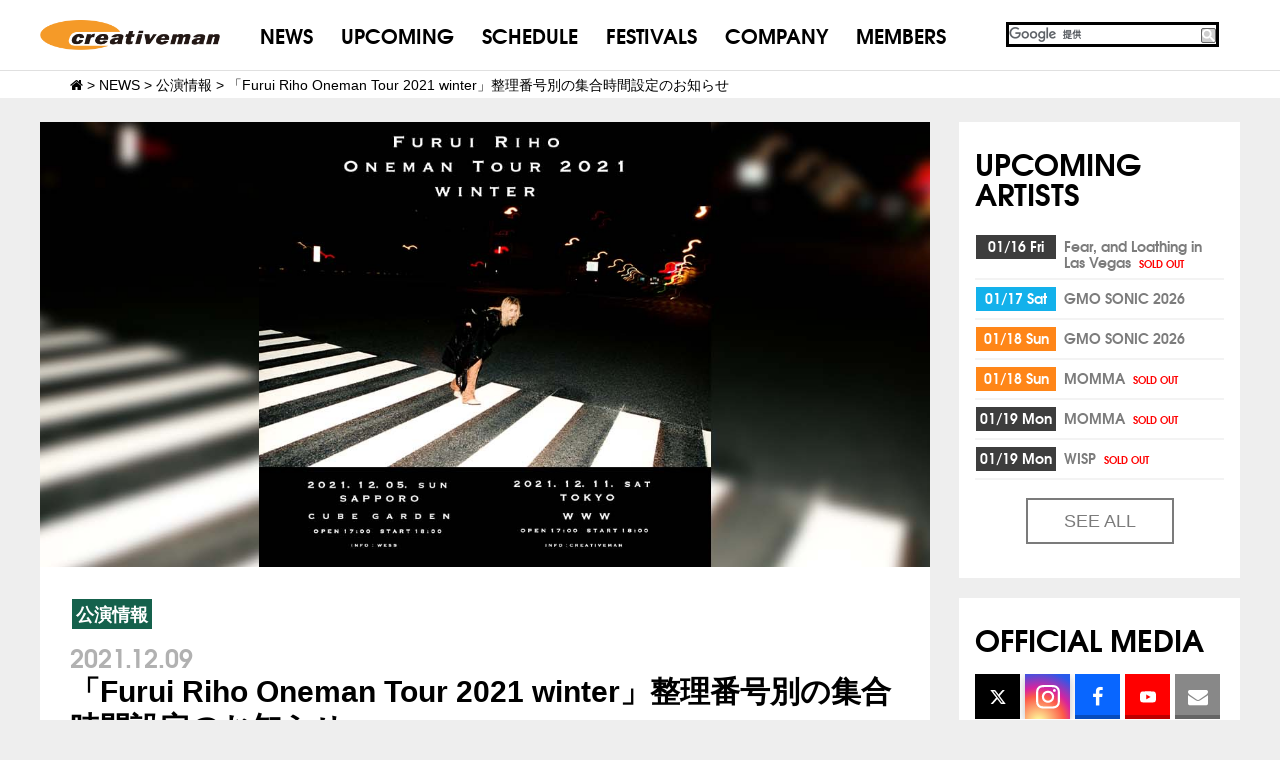

--- FILE ---
content_type: text/html; charset=UTF-8
request_url: https://www.creativeman.co.jp/2021/12/09/78537/
body_size: 12512
content:
<!DOCTYPE html>
<html lang="ja">
<head>
<meta charset="UTF-8">
<link href="//netdna.bootstrapcdn.com/font-awesome/4.5.0/css/font-awesome.min.css" rel="stylesheet">
<link rel="stylesheet" href="https://cdnjs.cloudflare.com/ajax/libs/Swiper/3.3.0/css/swiper.min.css">
<link rel="stylesheet" type="text/css" href="//www.creativeman.co.jp/wp-content/cache/wpfc-minified/efwtggah/hqxd0.css" media="all"/>
<link rel="icon" href="https://www.creativeman.co.jp/wp-content/uploads/2016/03/cropped-ogp-32x32.jpg" sizes="32x32"/>
<link rel="icon" href="https://www.creativeman.co.jp/wp-content/uploads/2016/03/cropped-ogp-192x192.jpg" sizes="192x192"/>
<link rel="apple-touch-icon-precomposed" href="https://www.creativeman.co.jp/wp-content/uploads/2016/03/cropped-ogp-180x180.jpg"/>
<meta name="keywords" content="CreativemanProductions,クリエイティブマン,クリマン,洋楽,招聘,SUMMERSONIC,SummerSonic,サマソニ,サマーソニック,さまそに,さまーそにっく,CMP,SPRINGROOVE.PUNKSPRING,SONICMANIA,LOUDPARK,ラウドパーク"/>
<meta name="description" content="入場時のお客さまの混雑緩和のため、整理番号別の集合時間設定をさせていただいております。 当日入場時の密集防止・スムーズな入場を行う為、ご協力何卒宜しくお願い致します。 ・1〜40 →17:00 ・41〜80 →17:10 ・81〜 →17:"/>
<title>「Furui Riho Oneman Tour 2021 winter」整理番号別の集合時間設定のお知らせ - CREATIVEMAN PRODUCTIONS</title>
<style>img:is([sizes="auto" i], [sizes^="auto," i]){contain-intrinsic-size:3000px 1500px}</style>
<meta name="description" content="入場時のお客さまの混雑緩和のため、整理番号別の集合時間設定をさせていただいております。 当日入場時の密集防止・"/>
<meta name="robots" content="max-image-preview:large"/>
<meta name="author" content="cmp-0705-m"/>
<link rel="canonical" href="https://www.creativeman.co.jp/2021/12/09/78537/"/>
<meta name="generator" content="All in One SEO (AIOSEO) 4.8.4.1"/>
<meta property="og:locale" content="ja_JP"/>
<meta property="og:site_name" content="CREATIVEMAN PRODUCTIONS - クリエイティブマンプロダクション（CMP）"/>
<meta property="og:type" content="article"/>
<meta property="og:title" content="「Furui Riho Oneman Tour 2021 winter」整理番号別の集合時間設定のお知らせ - CREATIVEMAN PRODUCTIONS"/>
<meta property="og:description" content="入場時のお客さまの混雑緩和のため、整理番号別の集合時間設定をさせていただいております。 当日入場時の密集防止・"/>
<meta property="og:url" content="https://www.creativeman.co.jp/2021/12/09/78537/"/>
<meta property="og:image" content="https://www.creativeman.co.jp/wp-content/uploads/2021/10/1300.jpg"/>
<meta property="og:image:secure_url" content="https://www.creativeman.co.jp/wp-content/uploads/2021/10/1300.jpg"/>
<meta property="og:image:width" content="1300"/>
<meta property="og:image:height" content="650"/>
<meta property="article:published_time" content="2021-12-09T04:38:06+00:00"/>
<meta property="article:modified_time" content="2021-12-09T04:38:06+00:00"/>
<meta property="article:publisher" content="https://www.facebook.com/creativemanproductions"/>
<meta name="twitter:card" content="summary_large_image"/>
<meta name="twitter:site" content="@CMP_official"/>
<meta name="twitter:title" content="「Furui Riho Oneman Tour 2021 winter」整理番号別の集合時間設定のお知らせ - CREATIVEMAN PRODUCTIONS"/>
<meta name="twitter:description" content="入場時のお客さまの混雑緩和のため、整理番号別の集合時間設定をさせていただいております。 当日入場時の密集防止・"/>
<meta name="twitter:creator" content="@CMP_official"/>
<meta name="twitter:image" content="https://www.creativeman.co.jp/wp-content/uploads/2021/10/1300.jpg"/>
<link rel="alternate" type="application/rss+xml" title="CREATIVEMAN PRODUCTIONS &raquo; 「Furui Riho Oneman Tour 2021 winter」整理番号別の集合時間設定のお知らせ のコメントのフィード" href="https://www.creativeman.co.jp/2021/12/09/78537/feed/"/>
<style id='wp-emoji-styles-inline-css'>img.wp-smiley, img.emoji{display:inline !important;border:none !important;box-shadow:none !important;height:1em !important;width:1em !important;margin:0 0.07em !important;vertical-align:-0.1em !important;background:none !important;padding:0 !important;}</style>
<link rel="stylesheet" type="text/css" href="//www.creativeman.co.jp/wp-content/cache/wpfc-minified/6jz83qxo/hqxd0.css" media="all"/>
<style id='classic-theme-styles-inline-css'>.wp-block-button__link{color:#fff;background-color:#32373c;border-radius:9999px;box-shadow:none;text-decoration:none;padding:calc(.667em + 2px) calc(1.333em + 2px);font-size:1.125em}
.wp-block-file__button{background:#32373c;color:#fff;text-decoration:none}</style>
<style id='global-styles-inline-css'>:root{--wp--preset--aspect-ratio--square:1;--wp--preset--aspect-ratio--4-3:4/3;--wp--preset--aspect-ratio--3-4:3/4;--wp--preset--aspect-ratio--3-2:3/2;--wp--preset--aspect-ratio--2-3:2/3;--wp--preset--aspect-ratio--16-9:16/9;--wp--preset--aspect-ratio--9-16:9/16;--wp--preset--color--black:#000000;--wp--preset--color--cyan-bluish-gray:#abb8c3;--wp--preset--color--white:#ffffff;--wp--preset--color--pale-pink:#f78da7;--wp--preset--color--vivid-red:#cf2e2e;--wp--preset--color--luminous-vivid-orange:#ff6900;--wp--preset--color--luminous-vivid-amber:#fcb900;--wp--preset--color--light-green-cyan:#7bdcb5;--wp--preset--color--vivid-green-cyan:#00d084;--wp--preset--color--pale-cyan-blue:#8ed1fc;--wp--preset--color--vivid-cyan-blue:#0693e3;--wp--preset--color--vivid-purple:#9b51e0;--wp--preset--gradient--vivid-cyan-blue-to-vivid-purple:linear-gradient(135deg,rgba(6,147,227,1) 0%,rgb(155,81,224) 100%);--wp--preset--gradient--light-green-cyan-to-vivid-green-cyan:linear-gradient(135deg,rgb(122,220,180) 0%,rgb(0,208,130) 100%);--wp--preset--gradient--luminous-vivid-amber-to-luminous-vivid-orange:linear-gradient(135deg,rgba(252,185,0,1) 0%,rgba(255,105,0,1) 100%);--wp--preset--gradient--luminous-vivid-orange-to-vivid-red:linear-gradient(135deg,rgba(255,105,0,1) 0%,rgb(207,46,46) 100%);--wp--preset--gradient--very-light-gray-to-cyan-bluish-gray:linear-gradient(135deg,rgb(238,238,238) 0%,rgb(169,184,195) 100%);--wp--preset--gradient--cool-to-warm-spectrum:linear-gradient(135deg,rgb(74,234,220) 0%,rgb(151,120,209) 20%,rgb(207,42,186) 40%,rgb(238,44,130) 60%,rgb(251,105,98) 80%,rgb(254,248,76) 100%);--wp--preset--gradient--blush-light-purple:linear-gradient(135deg,rgb(255,206,236) 0%,rgb(152,150,240) 100%);--wp--preset--gradient--blush-bordeaux:linear-gradient(135deg,rgb(254,205,165) 0%,rgb(254,45,45) 50%,rgb(107,0,62) 100%);--wp--preset--gradient--luminous-dusk:linear-gradient(135deg,rgb(255,203,112) 0%,rgb(199,81,192) 50%,rgb(65,88,208) 100%);--wp--preset--gradient--pale-ocean:linear-gradient(135deg,rgb(255,245,203) 0%,rgb(182,227,212) 50%,rgb(51,167,181) 100%);--wp--preset--gradient--electric-grass:linear-gradient(135deg,rgb(202,248,128) 0%,rgb(113,206,126) 100%);--wp--preset--gradient--midnight:linear-gradient(135deg,rgb(2,3,129) 0%,rgb(40,116,252) 100%);--wp--preset--font-size--small:13px;--wp--preset--font-size--medium:20px;--wp--preset--font-size--large:36px;--wp--preset--font-size--x-large:42px;--wp--preset--spacing--20:0.44rem;--wp--preset--spacing--30:0.67rem;--wp--preset--spacing--40:1rem;--wp--preset--spacing--50:1.5rem;--wp--preset--spacing--60:2.25rem;--wp--preset--spacing--70:3.38rem;--wp--preset--spacing--80:5.06rem;--wp--preset--shadow--natural:6px 6px 9px rgba(0, 0, 0, 0.2);--wp--preset--shadow--deep:12px 12px 50px rgba(0, 0, 0, 0.4);--wp--preset--shadow--sharp:6px 6px 0px rgba(0, 0, 0, 0.2);--wp--preset--shadow--outlined:6px 6px 0px -3px rgba(255, 255, 255, 1), 6px 6px rgba(0, 0, 0, 1);--wp--preset--shadow--crisp:6px 6px 0px rgba(0, 0, 0, 1);}:where(.is-layout-flex){gap:0.5em;}:where(.is-layout-grid){gap:0.5em;}
body .is-layout-flex{display:flex;}
.is-layout-flex{flex-wrap:wrap;align-items:center;}
.is-layout-flex > :is(*, div){margin:0;}
body .is-layout-grid{display:grid;}
.is-layout-grid > :is(*, div){margin:0;}:where(.wp-block-columns.is-layout-flex){gap:2em;}:where(.wp-block-columns.is-layout-grid){gap:2em;}:where(.wp-block-post-template.is-layout-flex){gap:1.25em;}:where(.wp-block-post-template.is-layout-grid){gap:1.25em;}
.has-black-color{color:var(--wp--preset--color--black) !important;}
.has-cyan-bluish-gray-color{color:var(--wp--preset--color--cyan-bluish-gray) !important;}
.has-white-color{color:var(--wp--preset--color--white) !important;}
.has-pale-pink-color{color:var(--wp--preset--color--pale-pink) !important;}
.has-vivid-red-color{color:var(--wp--preset--color--vivid-red) !important;}
.has-luminous-vivid-orange-color{color:var(--wp--preset--color--luminous-vivid-orange) !important;}
.has-luminous-vivid-amber-color{color:var(--wp--preset--color--luminous-vivid-amber) !important;}
.has-light-green-cyan-color{color:var(--wp--preset--color--light-green-cyan) !important;}
.has-vivid-green-cyan-color{color:var(--wp--preset--color--vivid-green-cyan) !important;}
.has-pale-cyan-blue-color{color:var(--wp--preset--color--pale-cyan-blue) !important;}
.has-vivid-cyan-blue-color{color:var(--wp--preset--color--vivid-cyan-blue) !important;}
.has-vivid-purple-color{color:var(--wp--preset--color--vivid-purple) !important;}
.has-black-background-color{background-color:var(--wp--preset--color--black) !important;}
.has-cyan-bluish-gray-background-color{background-color:var(--wp--preset--color--cyan-bluish-gray) !important;}
.has-white-background-color{background-color:var(--wp--preset--color--white) !important;}
.has-pale-pink-background-color{background-color:var(--wp--preset--color--pale-pink) !important;}
.has-vivid-red-background-color{background-color:var(--wp--preset--color--vivid-red) !important;}
.has-luminous-vivid-orange-background-color{background-color:var(--wp--preset--color--luminous-vivid-orange) !important;}
.has-luminous-vivid-amber-background-color{background-color:var(--wp--preset--color--luminous-vivid-amber) !important;}
.has-light-green-cyan-background-color{background-color:var(--wp--preset--color--light-green-cyan) !important;}
.has-vivid-green-cyan-background-color{background-color:var(--wp--preset--color--vivid-green-cyan) !important;}
.has-pale-cyan-blue-background-color{background-color:var(--wp--preset--color--pale-cyan-blue) !important;}
.has-vivid-cyan-blue-background-color{background-color:var(--wp--preset--color--vivid-cyan-blue) !important;}
.has-vivid-purple-background-color{background-color:var(--wp--preset--color--vivid-purple) !important;}
.has-black-border-color{border-color:var(--wp--preset--color--black) !important;}
.has-cyan-bluish-gray-border-color{border-color:var(--wp--preset--color--cyan-bluish-gray) !important;}
.has-white-border-color{border-color:var(--wp--preset--color--white) !important;}
.has-pale-pink-border-color{border-color:var(--wp--preset--color--pale-pink) !important;}
.has-vivid-red-border-color{border-color:var(--wp--preset--color--vivid-red) !important;}
.has-luminous-vivid-orange-border-color{border-color:var(--wp--preset--color--luminous-vivid-orange) !important;}
.has-luminous-vivid-amber-border-color{border-color:var(--wp--preset--color--luminous-vivid-amber) !important;}
.has-light-green-cyan-border-color{border-color:var(--wp--preset--color--light-green-cyan) !important;}
.has-vivid-green-cyan-border-color{border-color:var(--wp--preset--color--vivid-green-cyan) !important;}
.has-pale-cyan-blue-border-color{border-color:var(--wp--preset--color--pale-cyan-blue) !important;}
.has-vivid-cyan-blue-border-color{border-color:var(--wp--preset--color--vivid-cyan-blue) !important;}
.has-vivid-purple-border-color{border-color:var(--wp--preset--color--vivid-purple) !important;}
.has-vivid-cyan-blue-to-vivid-purple-gradient-background{background:var(--wp--preset--gradient--vivid-cyan-blue-to-vivid-purple) !important;}
.has-light-green-cyan-to-vivid-green-cyan-gradient-background{background:var(--wp--preset--gradient--light-green-cyan-to-vivid-green-cyan) !important;}
.has-luminous-vivid-amber-to-luminous-vivid-orange-gradient-background{background:var(--wp--preset--gradient--luminous-vivid-amber-to-luminous-vivid-orange) !important;}
.has-luminous-vivid-orange-to-vivid-red-gradient-background{background:var(--wp--preset--gradient--luminous-vivid-orange-to-vivid-red) !important;}
.has-very-light-gray-to-cyan-bluish-gray-gradient-background{background:var(--wp--preset--gradient--very-light-gray-to-cyan-bluish-gray) !important;}
.has-cool-to-warm-spectrum-gradient-background{background:var(--wp--preset--gradient--cool-to-warm-spectrum) !important;}
.has-blush-light-purple-gradient-background{background:var(--wp--preset--gradient--blush-light-purple) !important;}
.has-blush-bordeaux-gradient-background{background:var(--wp--preset--gradient--blush-bordeaux) !important;}
.has-luminous-dusk-gradient-background{background:var(--wp--preset--gradient--luminous-dusk) !important;}
.has-pale-ocean-gradient-background{background:var(--wp--preset--gradient--pale-ocean) !important;}
.has-electric-grass-gradient-background{background:var(--wp--preset--gradient--electric-grass) !important;}
.has-midnight-gradient-background{background:var(--wp--preset--gradient--midnight) !important;}
.has-small-font-size{font-size:var(--wp--preset--font-size--small) !important;}
.has-medium-font-size{font-size:var(--wp--preset--font-size--medium) !important;}
.has-large-font-size{font-size:var(--wp--preset--font-size--large) !important;}
.has-x-large-font-size{font-size:var(--wp--preset--font-size--x-large) !important;}:where(.wp-block-post-template.is-layout-flex){gap:1.25em;}:where(.wp-block-post-template.is-layout-grid){gap:1.25em;}:where(.wp-block-columns.is-layout-flex){gap:2em;}:where(.wp-block-columns.is-layout-grid){gap:2em;}:root :where(.wp-block-pullquote){font-size:1.5em;line-height:1.6;}</style>
<link rel="stylesheet" type="text/css" href="//www.creativeman.co.jp/wp-content/cache/wpfc-minified/7kxz2bw3/hqxd0.css" media="all"/>
<link rel="https://api.w.org/" href="https://www.creativeman.co.jp/wp-json/"/><link rel="alternate" title="JSON" type="application/json" href="https://www.creativeman.co.jp/wp-json/wp/v2/posts/78537"/><link rel="EditURI" type="application/rsd+xml" title="RSD" href="https://www.creativeman.co.jp/xmlrpc.php?rsd"/>
<link rel='shortlink' href='https://www.creativeman.co.jp/?p=78537'/>
<link rel="alternate" title="oEmbed (JSON)" type="application/json+oembed" href="https://www.creativeman.co.jp/wp-json/oembed/1.0/embed?url=https%3A%2F%2Fwww.creativeman.co.jp%2F2021%2F12%2F09%2F78537%2F"/>
<link rel="alternate" title="oEmbed (XML)" type="text/xml+oembed" href="https://www.creativeman.co.jp/wp-json/oembed/1.0/embed?url=https%3A%2F%2Fwww.creativeman.co.jp%2F2021%2F12%2F09%2F78537%2F&#038;format=xml"/>
<style>.p-calendar__statusLabel--11-24-%e7%99%ba%e5%a3%b2, .p-featureItem__ticketStatus--11-24-%e7%99%ba%e5%a3%b2{background-color:#dd3333;}
.p-calendar__statusLabel--sold-out, .p-featureItem__ticketStatus--sold-out{background-color:#dd3333;}
.p-calendar__statusLabel--stop-postponed, .p-featureItem__ticketStatus--stop-postponed{background-color:#dd3333;}
.p-calendar__statusLabel--stop, .p-featureItem__ticketStatus--stop{background-color:#dd3333;}
.p-calendar__statusLabel--postponed, .p-featureItem__ticketStatus--postponed{background-color:#d11050;}
.p-calendar__statusLabel--uketuke, .p-featureItem__ticketStatus--uketuke{background-color:#81d742;}
.p-calendar__statusLabel--toujitsuken, .p-featureItem__ticketStatus--toujitsuken{background-color:#1e73be;}
.p-calendar__statusLabel--change, .p-featureItem__ticketStatus--change{background-color:#81d742;}
.p-calendar__statusLabel--chage, .p-featureItem__ticketStatus--chage{background-color:#eeee22;}
.p-calendar__statusLabel--day-stage-change, .p-featureItem__ticketStatus--day-stage-change{background-color:#1e73be;}
.p-calendar__statusLabel--few, .p-featureItem__ticketStatus--few{background-color:#db8a00;}
.p-calendar__statusLabel--open, .p-featureItem__ticketStatus--open{background-color:#1e73be;}
.p-calendar__statusLabel--soon, .p-featureItem__ticketStatus--soon{background-color:#d3c500;}
.p-calendar__statusLabel--tsuika, .p-featureItem__ticketStatus--tsuika{background-color:#81d742;}
.p-calendar__statusLabel--additional-sales, .p-featureItem__ticketStatus--additional-sales{background-color:#dd9933;}
.p-calendar__areaLabel--bangkok{background-color:#47e59b;}
.p-calendar__areaLabel--hawaii{background-color:#2ab7a0;}
.p-calendar__areaLabel--online{background-color:#000000;}
.p-calendar__areaLabel--kyusyu{background-color:#000000;}
.p-calendar__areaLabel--kyoto{background-color:#000000;}
.p-calendar__areaLabel--sendai{background-color:#000000;}
.p-calendar__areaLabel--hyogo{background-color:#842300;}
.p-calendar__areaLabel--hokkaido{background-color:#000000;}
.p-calendar__areaLabel--chiba{background-color:#dd9933;}
.p-calendar__areaLabel--nagoya{background-color:#8d1cb2;}
.p-calendar__areaLabel--shikoku{background-color:#000000;}
.p-calendar__areaLabel--saitama{background-color:#201e84;}
.p-calendar__areaLabel--oita{background-color:#47e5b0;}
.p-calendar__areaLabel--osaka{background-color:#dd3333;}
.p-calendar__areaLabel--nara{background-color:#565656;}
.p-calendar__areaLabel--miyagi{background-color:#000000;}
.p-calendar__areaLabel--miyazaki{background-color:#eeee22;}
.p-calendar__areaLabel--toyama{background-color:#ff28cd;}
.p-calendar__areaLabel--yamaguchi{background-color:#dd9933;}
.p-calendar__areaLabel--yamagata{background-color:#1e73be;}
.p-calendar__areaLabel--yamanashi{background-color:#000000;}
.p-calendar__areaLabel--gifu{background-color:#81d742;}
.p-calendar__areaLabel--okayama{background-color:#000000;}
.p-calendar__areaLabel--iwate{background-color:#000000;}
.p-calendar__areaLabel--shimane{background-color:#2a54ed;}
.p-calendar__areaLabel--hiroshima{background-color:#004403;}
.p-calendar__areaLabel--ehime{background-color:#dd9933;}
.p-calendar__areaLabel--aichi{background-color:#1e73be;}
.p-calendar__areaLabel--niigata{background-color:#2d88d8;}
.p-calendar__areaLabel--tokyo{background-color:#75b72a;}
.p-calendar__areaLabel--totigi{background-color:#000000;}
.p-calendar__areaLabel--yokohama{background-color:#23a9dd;}
.p-calendar__areaLabel--okinawa{background-color:#dd3333;}
.p-calendar__areaLabel--kaigaikouen{background-color:#00ffe5;}
.p-calendar__areaLabel--kumamoto{background-color:#1e73be;}
.p-calendar__areaLabel--ishikawa{background-color:#dd3333;}
.p-calendar__areaLabel--kanagawa{background-color:#995a12;}
.p-calendar__areaLabel--kobe{background-color:#000000;}
.p-calendar__areaLabel--fukui{background-color:#8224e3;}
.p-calendar__areaLabel--fukuoka{background-color:#000000;}
.p-calendar__areaLabel--fukushima{background-color:#1e73be;}
.p-calendar__areaLabel--akita{background-color:#1e73be;}
.p-calendar__areaLabel--gunma{background-color:#000000;}
.p-calendar__areaLabel--ibaraki{background-color:#26b5f2;}
.p-calendar__areaLabel--nagasaki{background-color:#81d742;}
.p-calendar__areaLabel--nagano{background-color:#25e889;}
.p-calendar__areaLabel--aomori{background-color:#000000;}
.p-calendar__areaLabel--shizuoka{background-color:#000000;}
.p-calendar__areaLabel--kagawa{background-color:#ae25ed;}
.p-calendar__areaLabel--tottori{background-color:#a36700;}
.p-calendar__areaLabel--kagoshima{background-color:#8c742b;}</style>
<link rel="icon" href="https://www.creativeman.co.jp/wp-content/uploads/2016/03/cropped-ogp-32x32.jpg" sizes="32x32"/>
<link rel="icon" href="https://www.creativeman.co.jp/wp-content/uploads/2016/03/cropped-ogp-192x192.jpg" sizes="192x192"/>
<link rel="apple-touch-icon" href="https://www.creativeman.co.jp/wp-content/uploads/2016/03/cropped-ogp-180x180.jpg"/>
<meta name="msapplication-TileImage" content="https://www.creativeman.co.jp/wp-content/uploads/2016/03/cropped-ogp-270x270.jpg"/>
<noscript>
<img height="1" width="1" style="display:none;" alt="" src="https://analytics.twitter.com/i/adsct?txn_id=o8xft&p_id=Twitter&tw_sale_amount=0&tw_order_quantity=0"/>
<img height="1" width="1" style="display:none;" alt="" src="//t.co/i/adsct?txn_id=o8xft&p_id=Twitter&tw_sale_amount=0&tw_order_quantity=0"/>
</noscript>
</head>
<body class="wp-singular post-template-default single single-post postid-78537 single-format-standard wp-theme-creativeparent wp-child-theme-creativepc">
<noscript><iframe src="https://www.googletagmanager.com/ns.html?id=GTM-WF2CCXDL"
height="0" width="0" style="display:none;visibility:hidden"></iframe></noscript>
<script>(function(i,s,o,g,r,a,m){i['GoogleAnalyticsObject']=r;i[r]=i[r]||function(){ (i[r].q=i[r].q||[]).push(arguments)},i[r].l=1*new Date();a=s.createElement(o), m=s.getElementsByTagName(o)[0];a.async=1;a.src=g;m.parentNode.insertBefore(a,m) })(window,document,'script','https://www.google-analytics.com/analytics.js','ga'); ga('create', 'UA-40396811-1', 'auto'); ga('send', 'pageview');</script>
<div id="page-top" class="page-top"> <p><a id="move-page-top" class="move-page-top"> <img src="https://www.creativeman.co.jp/wp-content/themes/creativepc/assets/dist/images/gopagetop.png"> </a></p></div><header class="p-header">
<div class="p-band p-band--highlight"> <div class="p-header__container c-container"> <h1 class="p-header__logo"><a href="/"><img src="https://www.creativeman.co.jp/wp-content/themes/creativepc/assets/dist/images/logo_off.png" alt=""></a></h1> <nav class="p-header__siteNav"> <ul class="p-navigation"> <li class="p-navigation__item"><a href="/news/">NEWS</a></li> <li class="p-navigation__item"><a href="/upcoming/">UPCOMING</a></li> <li class="p-navigation__item"><a href="/event/">SCHEDULE</a></li> <li class="p-navigation__item"><a href="/festival/">FESTIVALS</a></li> <li class="p-navigation__item"><a href="/company/">COMPANY</a></li> <li class="p-navigation__item"><a href="https://www.cmp-members.com/" target="_blank">MEMBERS</a></li> </ul> </nav> <div class="p-header__search"> <div id="g_search"> <gcse:search></gcse:search></div></div></div></div></header>
<div class="breadcrumbs"> <div class="breadcrumbsInr">  <span property="itemListElement" typeof="ListItem"><a property="item" typeof="WebPage" title="CREATIVEMAN PRODUCTIONSへ移動" href="https://www.creativeman.co.jp" class="home"><span property="name"><i class="fa fa-home"></i></span></a><meta property="position" content="1"></span> &gt; <span property="itemListElement" typeof="ListItem"><a property="item" typeof="WebPage" title="NEWSへ移動" href="https://www.creativeman.co.jp/news/" class="post-root post post-post"><span property="name">NEWS</span></a><meta property="position" content="2"></span> &gt; <span property="itemListElement" typeof="ListItem"><a property="item" typeof="WebPage" title="公演情報のカテゴリーアーカイブへ移動" href="https://www.creativeman.co.jp/category/%e5%85%ac%e6%bc%94%e6%83%85%e5%a0%b1/" class="taxonomy category"><span property="name">公演情報</span></a><meta property="position" content="3"></span> &gt; <span property="itemListElement" typeof="ListItem"><span property="name">「Furui Riho Oneman Tour 2021 winter」整理番号別の集合時間設定のお知らせ</span><meta property="position" content="4"></span></div></div><div class="c-container"> <div class="p-layout"> <main role="main"> <div class="p-layout__col p-layout__col--primary"> <div class="p-band p-band--highlight"> <article class="p-post" id="article-78537"> <img width="1300" height="650" src="https://www.creativeman.co.jp/wp-content/uploads/2021/10/1300.jpg" class="attachment-feature size-feature wp-post-image" alt="" decoding="async" srcset="https://www.creativeman.co.jp/wp-content/uploads/2021/10/1300.jpg 1300w, https://www.creativeman.co.jp/wp-content/uploads/2021/10/1300-300x150.jpg 300w, https://www.creativeman.co.jp/wp-content/uploads/2021/10/1300-1024x512.jpg 1024w, https://www.creativeman.co.jp/wp-content/uploads/2021/10/1300-768x384.jpg 768w" sizes="(max-width: 1300px) 100vw, 1300px"/> <div class="c-card p-post__body"> <header class="p-postHeader"> <p class="p-postHeader__categories"> <span class="p-text-label p-text-label--live">公演情報</span> </p> <p class="p-postHeader__date"> <time>2021.12.09</time> </p> <h2 class="p-postHeader__headline">「Furui Riho Oneman Tour 2021 winter」整理番号別の集合時間設定のお知らせ</h2> </header> <div class="p-post__content"> 入場時のお客さまの混雑緩和のため、整理番号別の集合時間設定をさせていただいております。<br /> 当日入場時の密集防止・スムーズな入場を行う為、ご協力何卒宜しくお願い致します。<br /> <hr><br /> ・1〜40 →17:00<br /> ・41〜80 →17:10<br /> ・81〜 →17:15<br /> <hr><br /> <br /> <div id='gallery-2' class='gallery galleryid-78537 gallery-columns-1 gallery-size-medium'><figure class='gallery-item'> <div class='gallery-icon portrait'> <a href='https://www.creativeman.co.jp/wp-content/uploads/2021/10/Unknown-699x1024.jpeg' title="" data-rl_title="" class="rl-gallery-link" data-rl_caption="" data-rel="lightbox-gallery-2"><img decoding="async" width="205" height="300" src="https://www.creativeman.co.jp/wp-content/uploads/2021/10/Unknown-205x300.jpeg" class="attachment-medium size-medium" alt="" srcset="https://www.creativeman.co.jp/wp-content/uploads/2021/10/Unknown-205x300.jpeg 205w, https://www.creativeman.co.jp/wp-content/uploads/2021/10/Unknown-699x1024.jpeg 699w, https://www.creativeman.co.jp/wp-content/uploads/2021/10/Unknown-768x1126.jpeg 768w, https://www.creativeman.co.jp/wp-content/uploads/2021/10/Unknown.jpeg 799w" sizes="(max-width: 205px) 100vw, 205px"/></a><br /></div></figure><br /></div><br />
<br />
公演ページは<a href="https://www.creativeman.co.jp/event/furui-riho-21dec/">こちら</a></div><div class="p-shareButtons"> <div class="c-grid"> <div class="c-grid__u c-grid__u--1-2"> <a href="https://www.facebook.com/share.php?u=https%3A%2F%2Fwww.creativeman.co.jp%2F2021%2F12%2F09%2F78537%2F" class="c-btn c-btn--block p-shareButtons__button p-shareButtons__button--facebook" onclick="window.open(this.href,'FBwindow','width=650,height=450,menubar=no,toolbar=no,scrollbars=yes');return false;" title="Facebookでシェア">シェア</a></div><div class="c-grid__u c-grid__u--1-2"> <a href="https://twitter.com/share?url=https%3A%2F%2Fwww.creativeman.co.jp%2F2021%2F12%2F09%2F78537%2F&text=「Furui Riho Oneman Tour 2021 winter」整理番号別の集合時間設定のお知らせ" class="c-btn c-btn--block p-shareButtons__button p-shareButtons__button--twitter" target="_blank">つぶやく <svg xmlns="http://www.w3.org/2000/svg" viewBox="0 0 512 512"><path d="M389.2 48h70.6L305.6 224.2 487 464H345L233.7 318.6 106.5 464H35.8L200.7 275.5 26.8 48H172.4L272.9 180.9 389.2 48zM364.4 421.8h39.1L151.1 88h-42L364.4 421.8z"/></svg> </a></div></div></div></div></article></div></div></main>
<aside class="p-layout__col p-layout__col--secondary">
<div class="c-card" style="display:none;"> <h2 class="c-card__title">ACCESS <br>RANKING</h2></div><div class="c-card"> <h2 class="c-card__title">UPCOMING ARTISTS</h2> <ol class="c-contentsList p-eventList"> <li class="c-contentsList__item p-eventList__item"> <span class="p-eventList__date"> <time class="p-text-label p-text-label--day p-text-label--block p-text-label--Fri">01/16 Fri</time> </span> <span class="p-eventList__name"> <a href="https://www.creativeman.co.jp/event/falilv-phase2/"> Fear, and Loathing in<br>Las Vegas <span class="p-text-label p-text-label--alert p-text-label--xsmall p-text--warning">SOLD OUT</span> </a> </span> </li> <li class="c-contentsList__item p-eventList__item"> <span class="p-eventList__date"> <time class="p-text-label p-text-label--day p-text-label--block p-text-label--Sat">01/17 Sat</time> </span> <span class="p-eventList__name"> <a href="https://sonic.gmo/tickets/" target="_blank"> GMO SONIC 2026 </a> </span> </li> <li class="c-contentsList__item p-eventList__item"> <span class="p-eventList__date"> <time class="p-text-label p-text-label--day p-text-label--block p-text-label--Sun">01/18 Sun</time> </span> <span class="p-eventList__name"> <a href="https://sonic.gmo/tickets/" target="_blank"> GMO SONIC 2026 </a> </span> </li> <li class="c-contentsList__item p-eventList__item"> <span class="p-eventList__date"> <time class="p-text-label p-text-label--day p-text-label--block p-text-label--Sun">01/18 Sun</time> </span> <span class="p-eventList__name"> <a href="https://www.creativeman.co.jp/event/momma_2026/"> MOMMA <span class="p-text-label p-text-label--alert p-text-label--xsmall p-text--warning">SOLD OUT</span> </a> </span> </li> <li class="c-contentsList__item p-eventList__item"> <span class="p-eventList__date"> <time class="p-text-label p-text-label--day p-text-label--block p-text-label--Mon">01/19 Mon</time> </span> <span class="p-eventList__name"> <a href="https://www.creativeman.co.jp/event/momma_2026/"> MOMMA <span class="p-text-label p-text-label--alert p-text-label--xsmall p-text--warning">SOLD OUT</span> </a> </span> </li> <li class="c-contentsList__item p-eventList__item"> <span class="p-eventList__date"> <time class="p-text-label p-text-label--day p-text-label--block p-text-label--Mon">01/19 Mon</time> </span> <span class="p-eventList__name"> <a href="https://www.creativeman.co.jp/event/wisp_2026/"> WISP <span class="p-text-label p-text-label--alert p-text-label--xsmall p-text--warning">SOLD OUT</span> </a> </span> </li> </ol> <p class="u-text-center"> <a href="https://www.creativeman.co.jp/event/" class="c-btn c-btn--default c-btn--narrow">SEE ALL</a> </p></div><section class="c-card p-socialLinks">
<h2 class="c-card__title">OFFICIAL MEDIA</h2>
<ul class="p-socialLinks__items">
<li class="p-socialLinks__item p-socialLinks__item--twitter"><a href="https://twitter.com/CMP_official" target="_blank"> <svg xmlns="http://www.w3.org/2000/svg" viewBox="0 0 512 512"><path d="M389.2 48h70.6L305.6 224.2 487 464H345L233.7 318.6 106.5 464H35.8L200.7 275.5 26.8 48H172.4L272.9 180.9 389.2 48zM364.4 421.8h39.1L151.1 88h-42L364.4 421.8z"/></svg>   </a></li>
<li class="p-socialLinks__item p-socialLinks__item--instagram"> <a href="https://www.instagram.com/creativeman_productions/" target="_blank"> <svg xmlns="http://www.w3.org/2000/svg" viewBox="0 0 448 512"><path d="M224.1 141c-63.6 0-114.9 51.3-114.9 114.9s51.3 114.9 114.9 114.9S339 319.5 339 255.9 287.7 141 224.1 141zm0 189.6c-41.1 0-74.7-33.5-74.7-74.7s33.5-74.7 74.7-74.7 74.7 33.5 74.7 74.7-33.6 74.7-74.7 74.7zm146.4-194.3c0 14.9-12 26.8-26.8 26.8-14.9 0-26.8-12-26.8-26.8s12-26.8 26.8-26.8 26.8 12 26.8 26.8zm76.1 27.2c-1.7-35.9-9.9-67.7-36.2-93.9-26.2-26.2-58-34.4-93.9-36.2-37-2.1-147.9-2.1-184.9 0-35.8 1.7-67.6 9.9-93.9 36.1s-34.4 58-36.2 93.9c-2.1 37-2.1 147.9 0 184.9 1.7 35.9 9.9 67.7 36.2 93.9s58 34.4 93.9 36.2c37 2.1 147.9 2.1 184.9 0 35.9-1.7 67.7-9.9 93.9-36.2 26.2-26.2 34.4-58 36.2-93.9 2.1-37 2.1-147.8 0-184.8zM398.8 388c-7.8 19.6-22.9 34.7-42.6 42.6-29.5 11.7-99.5 9-132.1 9s-102.7 2.6-132.1-9c-19.6-7.8-34.7-22.9-42.6-42.6-11.7-29.5-9-99.5-9-132.1s-2.6-102.7 9-132.1c7.8-19.6 22.9-34.7 42.6-42.6 29.5-11.7 99.5-9 132.1-9s102.7-2.6 132.1 9c19.6 7.8 34.7 22.9 42.6 42.6 11.7 29.5 9 99.5 9 132.1s2.7 102.7-9 132.1z"/></svg> </a> </li>
<li class="p-socialLinks__item p-socialLinks__item--facebook"><a href="https://www.facebook.com/pages/Creativeman-Productions/155070687882467" target="_blank"><i class="fa fa-facebook"></i></a></li>
<li class="p-socialLinks__item p-socialLinks__item--youtube"><a href="https://www.youtube.com/user/CreativemanOfficial" target="_blank">  <svg xmlns="http://www.w3.org/2000/svg" viewBox="0 0 576 512"><path d="M549.7 124.1c-6.3-23.7-24.8-42.3-48.3-48.6C458.8 64 288 64 288 64S117.2 64 74.6 75.5c-23.5 6.3-42 24.9-48.3 48.6-11.4 42.9-11.4 132.3-11.4 132.3s0 89.4 11.4 132.3c6.3 23.7 24.8 41.5 48.3 47.8C117.2 448 288 448 288 448s170.8 0 213.4-11.5c23.5-6.3 42-24.2 48.3-47.8 11.4-42.9 11.4-132.3 11.4-132.3s0-89.4-11.4-132.3zm-317.5 213.5V175.2l142.7 81.2-142.7 81.2z"/></svg> </a></li>
<li class="p-socialLinks__item p-socialLinks__item--mail"><a href="https://www.creativeman.co.jp/mag/form1.php"><i class="fa fa-envelope"></i></a> </li>
</ul>
</section>
<div class="textwidget"><ul class="p-sidebanner"> <li> <a href="https://www.summersonic.com/history/" target="_blank"><img src="/wp-content/uploads/2023/02/history-of-SS.jpg" alt="History of SUMMER SONIC"></a> </li> <li> <a href="https://www.interfm.co.jp/sonic" target="_blank"><img src="https://www.creativeman.co.jp/wp-content/uploads/2024/12/radio_image.jpg" alt="SONIC RADIO"></a> </li> <li><iframe src="https://open.spotify.com/embed/playlist/5zZnsJoYsBBHCkSS7ak9Kf" frameborder="0" allowtransparency="true" style="width:100%; height:352px;"></iframe></li> <li> <a href="http://www.acpc.or.jp/warning_fakewebsites/" target="_blank"><img src="https://www.creativeman.co.jp/wp-content/uploads/2023/09/side-nise2.jpg" alt=""></a></li> <li> <a href="http://www.cafehabana.jp/" target="_blank"><img src="https://www.creativeman.co.jp/wp-content/uploads/2024/04/cafehabana_bnr_7th.jpg" alt="ニューヨーク発のキューバ料理レストラン カフェハバナ トウキョウ"></a> </li> <li> <a href="https://www.creativeman.co.jp/artist/international/" target="_blank"><img src="/wp-content/themes/creativepc/assets/dist/images/side-banner--international-show.jpg" alt="日本のACT(アクト)を世界へ INTERNATIONAL SHOW"></a> </li>  </ul></div><div class="textwidget"><div class="c-card"> <h2 class="c-card__title">FAQ</h2> <ul class="c-contentsList"> <li class="c-contentsList__item"><a href="/faqlist/#faq01">チケットに関するFAQ</a></li> <li class="c-contentsList__item"><a href="/faqlist/#faq02">公演に関するFAQ</a></li> <li class="c-contentsList__item"><a href="/faqlist/#faq03">一般発売に関するFAQ</a></li> </ul> <p class="u-text-center"> <a href="/faqlist/" class="c-btn c-btn--default c-btn--narrow">ALL FAQ</a> </p></div></div><div class="textwidget"><ul class="p-sidebanner"> <li><a href="https://www.creativeman.co.jp/artist/refund/" target="_blank"><img src="/wp-content/uploads/2016/06/side-banner-stop.jpg" alt="払い戻しご案内"></a></li> <li><a href="http://www.acpc.or.jp/activity/otm/" target="_blank"><img src="/wp-content/uploads/2016/07/otm.jpg" alt="ACPCの活動内容と取り組み"></a></li> <li><a href="https://www.tenbai-no.jp/" target="_blank"><img src="https://www.creativeman.co.jp/wp-content/uploads/2019/06/no-tenbai.jpg" alt="転売禁止"></a></li>  </ul></div></aside></div></div><footer class="p-footer">
<div class="p-band p-band--slightlyCloudy"> <div class="c-container p-footer__container"> <p class="p-footer__logo"><a href="/"><img src="https://www.creativeman.co.jp/wp-content/themes/creativepc/assets/dist/images/logo.png" alt=""></a></p> <nav class="p-footer__links"> <ul> <li><a href="/news/">NEWS</a></li> <li><a href="/upcoming/">UPCOMING</a></li> <li><a href="/event/">SCHEDULE</a></li> <li><a href="/festival/">FESTIVALS</a></li> <li><a href="/company/">COMPANY</a></li> <li><a href="/policy/">PRIVACY POLICY</a></li> </ul> </nav></div></div><div class="p-band p-band--dark"> <div class="c-container"> <p class="p-footer__copyright u-text-center"> <small>©CREATIVEMAN PRODUCTIONS CO.,LTD. All Rights Reserved.<a href="https://www.m-g-n.me/" target="_blank">Powered by mgn inc.</a></small> </p></div></div></footer>
<script>var __pParams=__pParams||[];
__pParams.push({
client_id: '370', c_1: 'creativeman', c_2: 'clientsite'
});</script>
<script type="text/javascript" src="https://cdn.d2-apps.net/js/tr.js" async></script>
<script src="https://cdnjs.cloudflare.com/ajax/libs/flexibility/1.0.6/flexibility.js"></script>
<script type="application/ld+json" class="aioseo-schema">{"@context":"https:\/\/schema.org","@graph":[{"@type":"BlogPosting","@id":"https:\/\/www.creativeman.co.jp\/2021\/12\/09\/78537\/#blogposting","name":"\u300cFurui Riho Oneman Tour 2021 winter\u300d\u6574\u7406\u756a\u53f7\u5225\u306e\u96c6\u5408\u6642\u9593\u8a2d\u5b9a\u306e\u304a\u77e5\u3089\u305b - CREATIVEMAN PRODUCTIONS","headline":"\u300cFurui Riho Oneman Tour 2021 winter\u300d\u6574\u7406\u756a\u53f7\u5225\u306e\u96c6\u5408\u6642\u9593\u8a2d\u5b9a\u306e\u304a\u77e5\u3089\u305b","author":{"@id":"https:\/\/www.creativeman.co.jp\/author\/cmp-0705-m\/#author"},"publisher":{"@id":"https:\/\/www.creativeman.co.jp\/#organization"},"image":{"@type":"ImageObject","url":"https:\/\/www.creativeman.co.jp\/wp-content\/uploads\/2021\/10\/1300.jpg","width":1300,"height":650},"datePublished":"2021-12-09T13:38:06+09:00","dateModified":"2021-12-09T13:38:06+09:00","inLanguage":"ja","mainEntityOfPage":{"@id":"https:\/\/www.creativeman.co.jp\/2021\/12\/09\/78537\/#webpage"},"isPartOf":{"@id":"https:\/\/www.creativeman.co.jp\/2021\/12\/09\/78537\/#webpage"},"articleSection":"\u516c\u6f14\u60c5\u5831"},{"@type":"BreadcrumbList","@id":"https:\/\/www.creativeman.co.jp\/2021\/12\/09\/78537\/#breadcrumblist","itemListElement":[{"@type":"ListItem","@id":"https:\/\/www.creativeman.co.jp#listItem","position":1,"name":"Home","item":"https:\/\/www.creativeman.co.jp","nextItem":{"@type":"ListItem","@id":"https:\/\/www.creativeman.co.jp\/category\/%e5%85%ac%e6%bc%94%e6%83%85%e5%a0%b1\/#listItem","name":"\u516c\u6f14\u60c5\u5831"}},{"@type":"ListItem","@id":"https:\/\/www.creativeman.co.jp\/category\/%e5%85%ac%e6%bc%94%e6%83%85%e5%a0%b1\/#listItem","position":2,"name":"\u516c\u6f14\u60c5\u5831","item":"https:\/\/www.creativeman.co.jp\/category\/%e5%85%ac%e6%bc%94%e6%83%85%e5%a0%b1\/","nextItem":{"@type":"ListItem","@id":"https:\/\/www.creativeman.co.jp\/2021\/12\/09\/78537\/#listItem","name":"\u300cFurui Riho Oneman Tour 2021 winter\u300d\u6574\u7406\u756a\u53f7\u5225\u306e\u96c6\u5408\u6642\u9593\u8a2d\u5b9a\u306e\u304a\u77e5\u3089\u305b"},"previousItem":{"@type":"ListItem","@id":"https:\/\/www.creativeman.co.jp#listItem","name":"Home"}},{"@type":"ListItem","@id":"https:\/\/www.creativeman.co.jp\/2021\/12\/09\/78537\/#listItem","position":3,"name":"\u300cFurui Riho Oneman Tour 2021 winter\u300d\u6574\u7406\u756a\u53f7\u5225\u306e\u96c6\u5408\u6642\u9593\u8a2d\u5b9a\u306e\u304a\u77e5\u3089\u305b","previousItem":{"@type":"ListItem","@id":"https:\/\/www.creativeman.co.jp\/category\/%e5%85%ac%e6%bc%94%e6%83%85%e5%a0%b1\/#listItem","name":"\u516c\u6f14\u60c5\u5831"}}]},{"@type":"Organization","@id":"https:\/\/www.creativeman.co.jp\/#organization","name":"CREATIVEMAN PRODUCTIONS","description":"\u30af\u30ea\u30a8\u30a4\u30c6\u30a3\u30d6\u30de\u30f3\u30d7\u30ed\u30c0\u30af\u30b7\u30e7\u30f3\uff08CMP\uff09","url":"https:\/\/www.creativeman.co.jp\/","sameAs":["https:\/\/www.facebook.com\/creativemanproductions","https:\/\/twitter.com\/CMP_official","https:\/\/www.instagram.com\/creativeman_productions\/?hl=ja"]},{"@type":"Person","@id":"https:\/\/www.creativeman.co.jp\/author\/cmp-0705-m\/#author","url":"https:\/\/www.creativeman.co.jp\/author\/cmp-0705-m\/","name":"cmp-0705-m","image":{"@type":"ImageObject","@id":"https:\/\/www.creativeman.co.jp\/2021\/12\/09\/78537\/#authorImage","url":"https:\/\/secure.gravatar.com\/avatar\/1de77df2cc2ebab7aa0b6a2c969423c9468fed4c7605b3097fbdae7234184242?s=96&d=mm&r=g","width":96,"height":96,"caption":"cmp-0705-m"}},{"@type":"WebPage","@id":"https:\/\/www.creativeman.co.jp\/2021\/12\/09\/78537\/#webpage","url":"https:\/\/www.creativeman.co.jp\/2021\/12\/09\/78537\/","name":"\u300cFurui Riho Oneman Tour 2021 winter\u300d\u6574\u7406\u756a\u53f7\u5225\u306e\u96c6\u5408\u6642\u9593\u8a2d\u5b9a\u306e\u304a\u77e5\u3089\u305b - CREATIVEMAN PRODUCTIONS","description":"\u5165\u5834\u6642\u306e\u304a\u5ba2\u3055\u307e\u306e\u6df7\u96d1\u7de9\u548c\u306e\u305f\u3081\u3001\u6574\u7406\u756a\u53f7\u5225\u306e\u96c6\u5408\u6642\u9593\u8a2d\u5b9a\u3092\u3055\u305b\u3066\u3044\u305f\u3060\u3044\u3066\u304a\u308a\u307e\u3059\u3002 \u5f53\u65e5\u5165\u5834\u6642\u306e\u5bc6\u96c6\u9632\u6b62\u30fb","inLanguage":"ja","isPartOf":{"@id":"https:\/\/www.creativeman.co.jp\/#website"},"breadcrumb":{"@id":"https:\/\/www.creativeman.co.jp\/2021\/12\/09\/78537\/#breadcrumblist"},"author":{"@id":"https:\/\/www.creativeman.co.jp\/author\/cmp-0705-m\/#author"},"creator":{"@id":"https:\/\/www.creativeman.co.jp\/author\/cmp-0705-m\/#author"},"image":{"@type":"ImageObject","url":"https:\/\/www.creativeman.co.jp\/wp-content\/uploads\/2021\/10\/1300.jpg","@id":"https:\/\/www.creativeman.co.jp\/2021\/12\/09\/78537\/#mainImage","width":1300,"height":650},"primaryImageOfPage":{"@id":"https:\/\/www.creativeman.co.jp\/2021\/12\/09\/78537\/#mainImage"},"datePublished":"2021-12-09T13:38:06+09:00","dateModified":"2021-12-09T13:38:06+09:00"},{"@type":"WebSite","@id":"https:\/\/www.creativeman.co.jp\/#website","url":"https:\/\/www.creativeman.co.jp\/","name":"CREATIVEMAN PRODUCTIONS","description":"\u30af\u30ea\u30a8\u30a4\u30c6\u30a3\u30d6\u30de\u30f3\u30d7\u30ed\u30c0\u30af\u30b7\u30e7\u30f3\uff08CMP\uff09","inLanguage":"ja","publisher":{"@id":"https:\/\/www.creativeman.co.jp\/#organization"}}]}</script>
<script>
window._wpemojiSettings={"baseUrl":"https:\/\/s.w.org\/images\/core\/emoji\/15.1.0\/72x72\/","ext":".png","svgUrl":"https:\/\/s.w.org\/images\/core\/emoji\/15.1.0\/svg\/","svgExt":".svg","source":{"concatemoji":"https:\/\/www.creativeman.co.jp\/wp-includes\/js\/wp-emoji-release.min.js?ver=11989a8c216fa4ff13f8ceb4db56942d"}};
!function(i,n){var o,s,e;function c(e){try{var t={supportTests:e,timestamp:(new Date).valueOf()};sessionStorage.setItem(o,JSON.stringify(t))}catch(e){}}function p(e,t,n){e.clearRect(0,0,e.canvas.width,e.canvas.height),e.fillText(t,0,0);var t=new Uint32Array(e.getImageData(0,0,e.canvas.width,e.canvas.height).data),r=(e.clearRect(0,0,e.canvas.width,e.canvas.height),e.fillText(n,0,0),new Uint32Array(e.getImageData(0,0,e.canvas.width,e.canvas.height).data));return t.every(function(e,t){return e===r[t]})}function u(e,t,n){switch(t){case"flag":return n(e,"\ud83c\udff3\ufe0f\u200d\u26a7\ufe0f","\ud83c\udff3\ufe0f\u200b\u26a7\ufe0f")?!1:!n(e,"\ud83c\uddfa\ud83c\uddf3","\ud83c\uddfa\u200b\ud83c\uddf3")&&!n(e,"\ud83c\udff4\udb40\udc67\udb40\udc62\udb40\udc65\udb40\udc6e\udb40\udc67\udb40\udc7f","\ud83c\udff4\u200b\udb40\udc67\u200b\udb40\udc62\u200b\udb40\udc65\u200b\udb40\udc6e\u200b\udb40\udc67\u200b\udb40\udc7f");case"emoji":return!n(e,"\ud83d\udc26\u200d\ud83d\udd25","\ud83d\udc26\u200b\ud83d\udd25")}return!1}function f(e,t,n){var r="undefined"!=typeof WorkerGlobalScope&&self instanceof WorkerGlobalScope?new OffscreenCanvas(300,150):i.createElement("canvas"),a=r.getContext("2d",{willReadFrequently:!0}),o=(a.textBaseline="top",a.font="600 32px Arial",{});return e.forEach(function(e){o[e]=t(a,e,n)}),o}function t(e){var t=i.createElement("script");t.src=e,t.defer=!0,i.head.appendChild(t)}"undefined"!=typeof Promise&&(o="wpEmojiSettingsSupports",s=["flag","emoji"],n.supports={everything:!0,everythingExceptFlag:!0},e=new Promise(function(e){i.addEventListener("DOMContentLoaded",e,{once:!0})}),new Promise(function(t){var n=function(){try{var e=JSON.parse(sessionStorage.getItem(o));if("object"==typeof e&&"number"==typeof e.timestamp&&(new Date).valueOf()<e.timestamp+604800&&"object"==typeof e.supportTests)return e.supportTests}catch(e){}return null}();if(!n){if("undefined"!=typeof Worker&&"undefined"!=typeof OffscreenCanvas&&"undefined"!=typeof URL&&URL.createObjectURL&&"undefined"!=typeof Blob)try{var e="postMessage("+f.toString()+"("+[JSON.stringify(s),u.toString(),p.toString()].join(",")+"));",r=new Blob([e],{type:"text/javascript"}),a=new Worker(URL.createObjectURL(r),{name:"wpTestEmojiSupports"});return void(a.onmessage=function(e){c(n=e.data),a.terminate(),t(n)})}catch(e){}c(n=f(s,u,p))}t(n)}).then(function(e){for(var t in e)n.supports[t]=e[t],n.supports.everything=n.supports.everything&&n.supports[t],"flag"!==t&&(n.supports.everythingExceptFlag=n.supports.everythingExceptFlag&&n.supports[t]);n.supports.everythingExceptFlag=n.supports.everythingExceptFlag&&!n.supports.flag,n.DOMReady=!1,n.readyCallback=function(){n.DOMReady=!0}}).then(function(){return e}).then(function(){var e;n.supports.everything||(n.readyCallback(),(e=n.source||{}).concatemoji?t(e.concatemoji):e.wpemoji&&e.twemoji&&(t(e.twemoji),t(e.wpemoji)))}))}((window,document),window._wpemojiSettings);
</script>
<script src='//www.creativeman.co.jp/wp-content/cache/wpfc-minified/qlbzpff/hqxd1.js' type="text/javascript"></script>
<script>!function(e,t,n,s,u,a){e.twq||(s=e.twq=function(){s.exe?s.exe.apply(s,arguments):s.queue.push(arguments);
},s.version='1.1',s.queue=[],u=t.createElement(n),u.async=!0,u.src='//static.ads-twitter.com/uwt.js',
a=t.getElementsByTagName(n)[0],a.parentNode.insertBefore(u,a))}(window,document,'script');
twq('init','o0j5m');
twq('track','PageView');</script>
<script>(function(w,d,s,l,i){w[l]=w[l]||[];w[l].push({'gtm.start':
new Date().getTime(),event:'gtm.js'});var f=d.getElementsByTagName(s)[0],
j=d.createElement(s),dl=l!='dataLayer'?'&l='+l:'';j.async=true;j.src=
'https://www.googletagmanager.com/gtm.js?id='+i+dl;f.parentNode.insertBefore(j,f);
})(window,document,'script','dataLayer','GTM-WF2CCXDL');</script>
<script>!function (w, d, t){
w.TiktokAnalyticsObject=t;var ttq=w[t]=w[t]||[];ttq.methods=["page","track","identify","instances","debug","on","off","once","ready","alias","group","enableCookie","disableCookie"],ttq.setAndDefer=function(t,e){t[e]=function(){t.push([e].concat(Array.prototype.slice.call(arguments,0)))}};for(var i=0;i<ttq.methods.length;i++)ttq.setAndDefer(ttq,ttq.methods[i]);ttq.instance=function(t){for(var e=ttq._i[t]||[],n=0;n<ttq.methods.length;n++)ttq.setAndDefer(e,ttq.methods[n]);return e},ttq.load=function(e,n){var i="https://analytics.tiktok.com/i18n/pixel/events.js";ttq._i=ttq._i||{},ttq._i[e]=[],ttq._i[e]._u=i,ttq._t=ttq._t||{},ttq._t[e]=+new Date,ttq._o=ttq._o||{},ttq._o[e]=n||{};var o=document.createElement("script");o.type="text/javascript",o.async=!0,o.src=i+"?sdkid="+e+"&lib="+t;var a=document.getElementsByTagName("script")[0];a.parentNode.insertBefore(o,a)};
ttq.load('C0DM71L2JJH938MD62HG');
ttq.page();
}(window, document, 'ttq');</script>
<script src="//static.ads-twitter.com/oct.js" type="text/javascript"></script>
<script>twttr.conversion.trackPid('o8xft', { tw_sale_amount: 0, tw_order_quantity: 0 });</script>
<script>(function(){
var cx='012019929911551079428:yciefmycbog';
var gcse=document.createElement('script');
gcse.type='text/javascript';
gcse.async=true;
gcse.src=(document.location.protocol=='https:' ? 'https:':'http:') +
'//www.google.com/cse/cse.js?cx=' + cx;
var s=document.getElementsByTagName('script')[0];
s.parentNode.insertBefore(gcse, s);
})();</script>
<script src="//code.jquery.com/jquery-2.2.0.min.js"></script>
<script src="https://cdnjs.cloudflare.com/ajax/libs/Swiper/3.3.0/js/swiper.min.js"></script>
<script src='//www.creativeman.co.jp/wp-content/cache/wpfc-minified/k1s7ng7d/hqxd1.js' type="text/javascript"></script>
<script type="speculationrules">{"prefetch":[{"source":"document","where":{"and":[{"href_matches":"\/*"},{"not":{"href_matches":["\/wp-*.php","\/wp-admin\/*","\/wp-content\/uploads\/*","\/wp-content\/*","\/wp-content\/plugins\/*","\/wp-content\/themes\/creativepc\/*","\/wp-content\/themes\/creativeparent\/*","\/*\\?(.+)"]}},{"not":{"selector_matches":"a[rel~=\"nofollow\"]"}},{"not":{"selector_matches":".no-prefetch, .no-prefetch a"}}]},"eagerness":"conservative"}]}</script>
<script src='//www.creativeman.co.jp/wp-content/cache/wpfc-minified/lxvel0j4/hqxd1.js' type="text/javascript"></script>
<script id="wp-i18n-js-after">
wp.i18n.setLocaleData({ 'text direction\u0004ltr': [ 'ltr' ] });
</script>
<script src='//www.creativeman.co.jp/wp-content/cache/wpfc-minified/l0wmjia9/hqxd1.js' type="text/javascript"></script>
<script id="contact-form-7-js-translations">
(function(domain, translations){
var localeData=translations.locale_data[ domain ]||translations.locale_data.messages;
localeData[""].domain=domain;
wp.i18n.setLocaleData(localeData, domain);
})("contact-form-7", {"translation-revision-date":"2025-06-27 09:47:49+0000","generator":"GlotPress\/4.0.1","domain":"messages","locale_data":{"messages":{"":{"domain":"messages","plural-forms":"nplurals=1; plural=0;","lang":"ja_JP"},"This contact form is placed in the wrong place.":["\u3053\u306e\u30b3\u30f3\u30bf\u30af\u30c8\u30d5\u30a9\u30fc\u30e0\u306f\u9593\u9055\u3063\u305f\u4f4d\u7f6e\u306b\u7f6e\u304b\u308c\u3066\u3044\u307e\u3059\u3002"],"Error:":["\u30a8\u30e9\u30fc:"]}},"comment":{"reference":"includes\/js\/index.js"}});
</script>
<script id="contact-form-7-js-before">
var wpcf7={
"api": {
"root": "https:\/\/www.creativeman.co.jp\/wp-json\/",
"namespace": "contact-form-7\/v1"
}};
</script>
<script src='//www.creativeman.co.jp/wp-content/cache/wpfc-minified/f2x9sccx/hqxd1.js' type="text/javascript"></script>
<script id="responsive-lightbox-js-before">
var rlArgs={"script":"nivo","selector":"lightbox","customEvents":"","activeGalleries":true,"effect":"fade","clickOverlayToClose":true,"keyboardNav":true,"errorMessage":"The requested content cannot be loaded. Please try again later.","woocommerce_gallery":false,"ajaxurl":"https:\/\/www.creativeman.co.jp\/wp-admin\/admin-ajax.php","nonce":"946e55da13","preview":false,"postId":78537,"scriptExtension":false};
</script>
<script src='//www.creativeman.co.jp/wp-content/cache/wpfc-minified/f5u86ar6/hqxd0.js' type="text/javascript"></script>
</body>
</html><!-- WP Fastest Cache file was created in 0.235 seconds, on January 16, 2026 @ 4:50 pm --><!-- need to refresh to see cached version -->